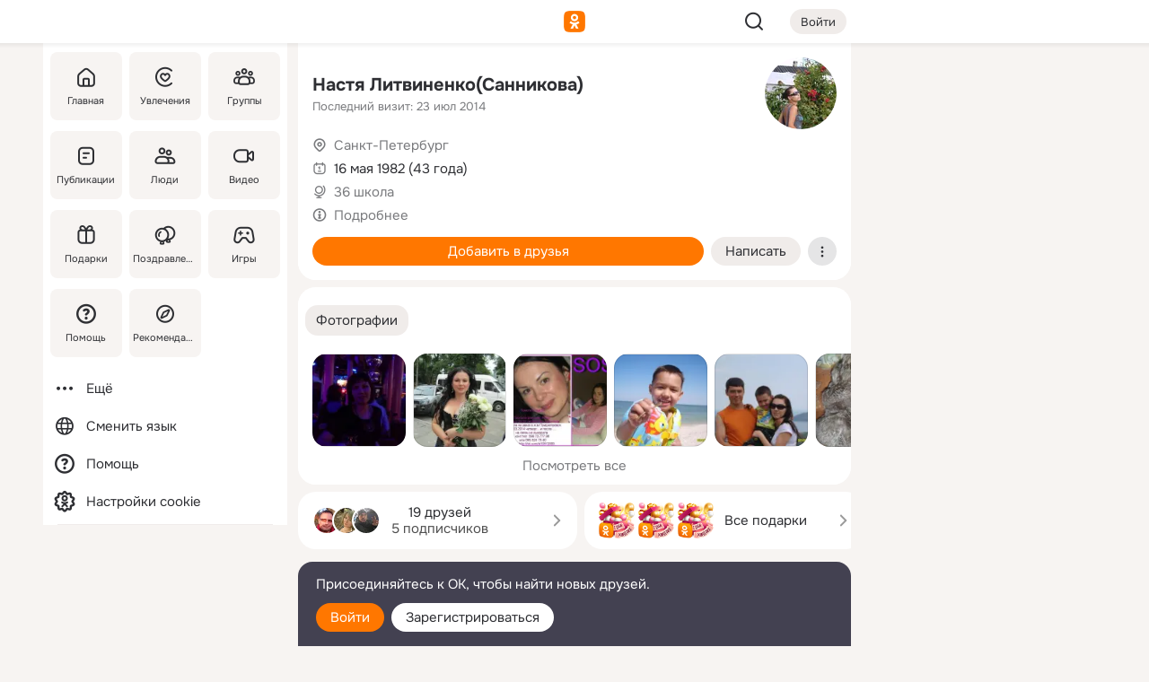

--- FILE ---
content_type: text/html;charset=UTF-8
request_url: https://m.ok.ru/profile/100027778
body_size: 23454
content:
<!DOCTYPE html><html class="v200 no-js st-friendMain sidebar-on ds-colors feed-redesign-2023 complaints-form-v3 vkui vkui--vkIdOk--light vkui-fixed-bg" id="root" lang="ru" data-view="doc" data-func="any"><head><title>Настя Литвиненко(Санникова) | OK.RU</title>
<meta http-equiv="Content-Type" content="text/html; charset=UTF-8"/><meta name="referrer" content="strict-origin-when-cross-origin"></meta><meta name="title" content="Настя Литвиненко(Санникова) | OK.RU"></meta><meta name="description" content="Настя Литвиненко(Санникова). 43 года. Место проживания - Санкт-Петербург. Общайтесь в - Одноклассники."></meta><meta name="mobile-web-app-capable" content="yes"><link rel="alternate" type="application/atom+xml" href="https://m.ok.ru/atom-feed/hobby"><link rel="alternate" type="application/atom+xml" href="https://m.ok.ru/atom-feed/collection"><link rel="image_src" href="https://i.okcdn.ru/i?r=[base64]"></link><link rel="canonical" href="https://ok.ru/profile/100027778"></link><meta property="og:title" content="Настя Литвиненко(Санникова) | OK.RU"><meta property="og:description" content="Настя Литвиненко(Санникова). 43 года. Место проживания - Санкт-Петербург. Общайтесь в - Одноклассники."><meta property="og:url" content="https://m.ok.ru/profile/100027778"><meta property="og:image" content="https://i.okcdn.ru/i?r=[base64]"><meta property="og:image:url" content="http://i.okcdn.ru/i?r=[base64]"><meta property="og:image:secure_url" content="https://i.okcdn.ru/i?r=[base64]"><meta name="viewport" content="width=device-width,initial-scale=1,maximum-scale=4,interactive-widget=resizes-content" /><link rel="manifest" href="/mres/pwa/manifest.json" crossorigin="use-credentials"></link><script type="application/ld+json">{"@context":"https://schema.org","@graph":[{"@type":"BreadcrumbList","itemListElement":[{"item":{"@id":"https://m.ok.ru","name":"Главная"},"@type":"ListItem","position":1},{"item":{"@id":"https://m.ok.ru/search/profiles","name":"Пользователи"},"@type":"ListItem","position":2},{"item":{"@id":"https://m.ok.ru/profile/100027778","name":"Настя Литвиненко(Санникова)"},"@type":"ListItem","position":3}]},{"gender":"FEMALE","affiliation":{"@type":"Organization","name":"36 школа"},"@type":"Person","givenName":"Настя","familyName":"Литвиненко(Санникова)","homeLocation":{"address":{"@type":"PostalAddress","addressLocality":"Санкт-Петербург"},"@type":"Place"},"birthDate":"1982.05.16"}]}</script><script>(function(win) {var doc = win.document,dt = '';dt = new Date();doc.cookie = 'TimezoneOffset=' + dt.getTimezoneOffset() + ';path=/';doc.cookie = 'ClientTimeDiff=' + (dt.getTime() - 1768972696470) + ';path=/';})(window);</script><script>(function(win, redirect) {if (win.top.location !== win.location) {win.top.location.href = redirect || win.location.href;}})(this, null);</script><link rel="preload" as="font" href="/mres/font/svg/common/svg-icons.woff?d12ffec1e0a4a01c9776cc90443a200a" crossorigin="anonymous"></link><link href="/mres/batch/js/reactaae1cd15/react-loader.js" rel="prefetch" as="style"></link><link href="/mres/batch/js/reactaae1cd15/vendors.js" rel="prefetch" as="style"></link><link href="/mres/batch/js/reactaae1cd15/core-client.js" rel="prefetch" as="style"></link><script src="/mres/batch/js/healthPage/accbaa14/xray.js"></script><script id="__xray-init__" type="text/javascript">xray.setConfig({
            defaultParams: {
                p: 'odnoklassniki-mobile',
            },
            xrayRadarUrl: 'https://xray.mail.ru'        });

        xray.send('pk-xray-ready');
        //# sourceURL=xray.init.js</script><script src="/mres/batch/js/healthPage/accbaa14/userKeeper.js"></script><script>this.okHead={"clipsFullscreen":{"enabled":true},"reactHydrationErrorComponentList":[],"beacon":"/dk;jsessionid=8c010217728c7a6c12c4494423f9416040219e2cd1d8d718.3a27731c?st.cmd=clientGenericStat&_prevCmd=friendMain&tkn=1923","debugConfig":["DEVMODE"],"scrollThrottle":200,"xtkn":"","consoleWrapper":true,"staticResourceUrl":"/","tracer":{"appToken":"kk9eFTATuCYmnYVJiGWydVMaLukFoKuW0p5Uue5AWa00","tracerVersion":"2.1.0","mobVersion":"1.1.200","mobVersionHashCode":1901620856,"appVersionPrefix":"prod","nonFatalErrors":["Permissions","check","failed","The","request","is","not","allowed","Fetch","aborted","can","be","found","here","AbortError","NotAllowedError","NotFoundError","error.network","Request","Failed","to","fetch","Load","load"]},"webVitals":{"clsReportsCapacity":3,"consoleLogsEnabled":false,"isAutotestMetaDataSupported":false,"isListenerEnabled":true,"inpReportsCapacity":5,"isConsoleClicksEnabled":false},"webApiUrlReplacements":{"m.ok":"ok","m2.ok":"ok","mobtg.ok":"wtuc.ok","m.bnnapp.com":"bnnapp.com"},"jsReliable":true}</script><script type="text/javascript">   (function(m,e,t,r,i,k,a){m[i]=m[i]||function(){(m[i].a=m[i].a||[]).push(arguments)};   m[i].l=1*new Date();k=e.createElement(t),a=e.getElementsByTagName(t)[0],k.async=1,k.src=r,a.parentNode.insertBefore(k,a)})   (window, document, "script", "https://mc.yandex.ru/metrika/tag.js", "ym");   ym(87663567, "init", {        clickmap:true,        trackLinks:true,        accurateTrackBounce:true   });</script><noscript><div><img src="https://mc.yandex.ru/watch/87663567" style="position:absolute; left:-9999px;" alt="" /></div></noscript><link rel="stylesheet" type="text/css" href="/mres/css/base-button-BPQMROgV.css" />
<link href="/mres/css/reset-CGlH4YYT.css" type="text/css" rel="stylesheet"/>
<link href="/mres/css/text-icon-DmvEZ7a1.css" type="text/css" rel="stylesheet"/>
<link href="/mres/css/mobile-main-CKFGGO9r.css" type="text/css" rel="stylesheet"/>
<link href="/mres/css/grids-DjQEmj9w.css" type="text/css" rel="stylesheet"/>
<link href="/mres/css/payment-DyVadPr8.css" type="text/css" rel="stylesheet"/>
<link href="/mres/css/ds-colors-Cyazo0Br.css" type="text/css" rel="stylesheet"/>
<link href="/mres/react/toast-manager_dcc20320.css" type="text/css" rel="stylesheet"/>
<link href="/mres/react/clips-fullscreen_fca0546d.css" type="text/css" rel="stylesheet"/><link rel="stylesheet" type="text/css" href="/mres/css/toolbar-CYlwmatI.css" /><link rel="stylesheet" type="text/css" href="/mres/css/sidebar-CdTqNZIH.css" /><link rel="stylesheet" type="text/css" href="/mres/css/hobby-BDN-3sXb.css" /><link rel="stylesheet" type="text/css" href="/mres/css/gift-card-nvj18xNA.css" /><link rel="stylesheet" type="text/css" href="/mres/css/topic-text-BkniYfIB.css" /><link rel="stylesheet" type="text/css" href="/mres/css/photo-slider-BnwMIJKq.css" /><link rel="stylesheet" type="text/css" href="/mres/css/scrollSnapPortlet-BR_HUPY6.css" /><link rel="stylesheet" type="text/css" href="/mres/css/action-bar-DUuXkeYg.css" /><link rel="stylesheet" type="text/css" href="/mres/css/widget-info-DBYFD1Jr.css" /><link rel="stylesheet" type="text/css" href="/mres/css/invite-banner-CSY9zDhK.css" /><link rel="stylesheet" type="text/css" href="/mres/css/buttons-set-DEZnQMko.css" /><link rel="stylesheet" type="text/css" href="/mres/css/rtterms-banner-BSKVRrCX.css" /><link rel="stylesheet" type="text/css" href="/mres/css/reactions-panel-GCl0FsaS.css" /><link rel="stylesheet" type="text/css" href="/mres/css/input-text-DnkQboEs.css" /><link rel="stylesheet" type="text/css" href="/mres/css/field-elements-iB1Q1i-h.css" />
<link href="/mres/css/mobile-sm-BQE7t3eI.css" type="text/css" rel="stylesheet"/><link rel="shortcut icon" href="/favicon_32.ico" type="image/x-icon"></link><link sizes="16x16" rel="icon" href="/mres/img/s/ico-redesign/ok_logo_16.png" type="image/png"></link><link sizes="32x32" rel="icon" href="/mres/img/s/ico-redesign/ok_logo_32.png" type="image/png"></link><link sizes="42x42" rel="icon" href="/mres/img/s/ico-redesign/ok_logo_42.png" type="image/png"></link><link sizes="180x180" rel="apple-touch-icon" href="/mres/img/s/ico-redesign/ok_logo_180.png"></link><link size="192x192" rel="icon" href="//mres/img/browser-theme/oklogo.png"></link>

<style>




.donate-portlet_card-item_avatar .avatar_empty .fi:before {margin-left:0}
.and .donate-portlet_card-item_avatar .avatar_empty .fi:not(.__svg):before {margin-bottom:-.25em}
.o .toolbar_widgets-w {display: none}




@media (max-width: 479px) {
.daily-reward-portlet_ruby1_img {width: 41px !important}
.daily-reward-portlet_ruby2_img {width: 120px !important}
.daily-reward-portlet_star1_img {width: 40px !important}
.daily-reward-portlet_pipe1_img {width: 96px !important}
}

.game-frame_videoadv .app-video_mute_lk, .game-frame_videoadv .app-video_label {color: #ffffff}
.app-video video {
    position: relative !important;
}
.featured-app-banner {
    padding-bottom: 111.11%;
}

.app-video {
  height: 100%;
}
.app-video .video {
   width: 100%;
   height: auto;
   z-index: 10;
}

.game-frame_videoadv .app-video_mute {
  max-height: 18px;
  top: 12px;
  padding: 10px 12px 10px 16px;app-dating_header
  font-family: Roboto;
  font-style: normal;
  font-weight: 400;
  font-size: 14px;
  line-height: 18px;
}

.game-campaign_action-text {
  color: #C0C0C0 !important;
}

.game-campaign_action {
  background: rgba(46,47,51,0.878);
}

.game-campaign_action-close-icon {
  background-color: #fff
}

.app-video_label {
    display: none;
}

#game_adblock_item {
   box-shadow: unset !important;
}

.dark-theme .app-dating_header {
   background: #392C1D;
}

.dark-theme .app-dating_header-title {
   color: #FFF;
}

.dark-theme .app-dating_header-description {
   color: #C0C0C0;
}


.music_album_lst.__alone.__album-redesign .music_album_i{height:auto} .music_album_lst.__alone.__album-redesign .music_album_cnt{height:auto}

.friend-card_send-present-button-text{vertical-align:baseline;}


.topic-user-event_img-wrapper .topic-user-event_text-over-img{ font-size: 26px;}


.congrats-quiz_question_button {display:none;}
form .congrats-quiz_question_button {display:inline-block;}


.tabs.__sticky__jp0tq { top: 0px; z-index: 149; }


.gift-section.__easter-gifts-section:before{background-image:url(//i.okcdn.ru/i?r=ADFduA860z-u_sNvOqUG3iXGt7zq6qhKGdjmLyzqT-kkqHh6acO4zb9wjCXoquMmhNY);display:block;content:'';height:80px;background-size:auto 80px;background-position:center center;background-repeat:no-repeat;background-color:#0B7ADB;}
.gift-section.__easter-gifts-section .title{display:none}
.gift-section.__easter-gifts-section+.gifts_ul{background-color:#e4effa;}


.help-faq-payload-block img {width: 100%;}


.gift-section.__teacher-bg-promo .title {display:none;}
.gift-section.__teacher-bg-promo .gifts_ul .it {border:none;}
.gift-section.__teacher-bg-promo+.gifts_ul {padding:0 12px;background-color:rgba(255, 136, 0, 0.12);}
.gift-section.__teacher-bg-promo .l.gifts_ul.grid:last-child {margin-bottom:0;}
.gift-section.__teacher-bg-promo::before {content:'';display:block;background-image:url(https://i.okcdn.ru/i?r=ADFduA860z-u_sNvOqUG3iXGkfGOOSqvoR8erOT-lbj1E3h6acO4zb9wjCXoquMmhNY);background-size:cover;height:80px;background-position-x:center;background-color:#FF8800;background-repeat:no-repeat;}
@media (-webkit-min-device-pixel-ratio:1.5),(min-resolution:120dpi),(min-resolution:1.5dppx){.gift-section.__teacher-bg-promo::before {background-image:url(https://i.okcdn.ru/i?r=ADFduA860z-u_sNvOqUG3iXGjt9Fwc2LE0kTSU7FOYeEx3h6acO4zb9wjCXoquMmhNY);}}
@media (min-device-width: 375px){.gift-section.__teacher-bg-promo::before {background-size:contain;}}

.gift-card.__free-for-ad .gift-price_text,
.gift-card.__free-for-ad .gift-price_icon,
.gift-card.__free-for-ad-live .gift-price_text,
.gift-card.__free-for-ad-live .gift-price_icon {background-color: #e0f2ff !important;}


.dark-theme .search-additional-components,
.dark-theme .search.__rounded-field .query-completions.search-chips {border-bottom-color: #202020;}
.search.__rounded-field + #searchableListContent.__show-results .item.help-faq-subsection-item:first-child {border-top: none;}
#root .search.__rounded-field .input-text.__search.__voice-enabled .input-text_icons,
#root .search.__rounded-field .input-text.__search.__voice-enabled.__active .input-text_icons.__left {width: 36px;}
#root .search.__rounded-field .input-text.__search.__voice-enabled.__active .input-text_icons {width: 72px;}
#sidebar-userSettingsMain {z-index: 2;}
.and.hobby-show-landing .portal-container[data-logloc="hobbyShowLanding"] .vdo.tbcont, .ios.hobby-show-landing .portal-container[data-logloc="hobbyShowLanding"] .vdo.tbcont {background: url('https://st.okcdn.ru/static/pro3/1-0-104/_storage/i/landings/hobby_show_mob.jpg') no-repeat; background-size: cover;}
.desktop.hobby-show-landing .portal-container[data-logloc="hobbyShowLanding"] .vdo.tbcont {background: url('https://st.okcdn.ru/static/pro3/1-0-104/_storage/i/landings/hobby_show_desktop.jpg') no-repeat; background-size: cover;}
.hobby-show-landing .portal-container[data-logloc="hobbyShowLanding"] .vdo.thumb {opacity: 0;}
.n .wrapper.agreement,.n.guest .wrapper #head,.n.guest .wrapper #content,.n.guest .wrapper #footer {max-width:630px}
.block.__boxed.greeting-block {padding: 16px;}

.bottom-sheet-description_description-content.__expand {-webkit-line-clamp: 1000;}


#geo-page-main.viewport_content {overflow: visible}



.daily-photo-slider-card_media_holder .common-avatar.photo_img + .common-avatar.photo_img {display: none}


.feed-header-content_action-wrap {z-index: 9;}
.feed-header-content .feed-header-content_item .grp,
.feed-header-content .feed-header-content_item .usr { text-wrap: nowrap; }
.promo-avatar-content_header { width: auto; }

.feed-header-content_line.__owner .usr,
.feed-header-content_line.__owner .grp { display: inline-block; }
.feed-header-content_line .usr,
.feed-header-content_line .grp { display: inline; }



.dark-theme ul.hobby20_navigation.__collapsed.__wide.__multiline a:first-child .hobby20_navigation_content {
    color: #ffffff !important;
}



.ds-colors .np_photoBox_back {
	background-color: #000;
}

.ds-colors .widget-list_infos .ecnt {
    color: var(--color_main);
}

.music-track .music-track_artist {
    display: flex;
    align-items: center;
    flex-wrap: nowrap;
}

.guest .musc_controls.musc_info_wrapper {
    vertical-align: middle;
}

.guest .tracks_i {
    display: flex;
    align-items: center;
    flex-wrap: nowrap;
}

.music_album_explicit-label {
	margin-top: 0;
    color: var(--dynamic-text-and-icons-base-tertiary);
}


.np_photoBox.__redesign2023 .quick-photo-comment_container .widget-list_actions .widget-list_i .ic-react.ny2025-react + .widget_action.__active:not(.__super-react) {
    background-color: rgba(0,153,255, 0.12) !important;
}


</style>

<script>document.documentElement.className=(document.documentElement.className||'').replace(/(^|\s)no-js(?=$|\s)/g,'$1js')</script><script src="/mres/batch/js/head/f4d757e/head.js"></script><script src="/mres/default/js/jsChallengeBgReq.js" defer="true"></script><script src="/mres/default/js/web-vitals.js"></script><script>OK.launchServices('',[{"service":"deviceCaps","age":31536000},{"service":"doublePostPrevention","disableAfterSubmit":true,"postDelay":3000},{"targetBlankEnabled":true,"log":false,"service":"initClickPixels"}])</script><script src="/mres/default/js/tracerForHead-2.1.0.js" defer="true"></script><script src="https://top-fwz1.mail.ru/js/code.js" defer="true"></script><script src="https://privacy-cs.mail.ru/static/sync-loader.js" defer="true"></script><script type="text/javascript">window.inline_resources = {};
window.inline_resources.pts={};
window.inline_resources.pts['clips']={"cancel":"Отменить","clipUnavailable":"Упс, клип недоступен","$Hash$":"3845777514496","abortDislike":"Отменить поставленный дизлайк","clipUnavailableReasonDeletedOrHidden":"Возможно, клип удалён, или владелец скрыл его","subscribe":"Подписаться","loadError":"Не удалось загрузить клип","refresh":"Обновить","setDislikeOnClip":"Поставить дизлайк на клип","setLikeOnClip":"Поставить класс на клип","loadErrorSuggest":"Попробуйте обновить его","closeClipsLayer":"Закрыть клипы","clipReshared":"Вы поделились клипом в своём профиле","linkCopied":"Ссылка скопирована в буфер обмена","inOK":"в ОК","subscribed":"Вы подписались на автора","reshareNow":"Поделиться сейчас","report":"Пожаловаться","copyLiknk":"Копировать ссылку","disliked":"Похожие клипы будут показываться реже","clip":"Клип"};
</script>
</head><body class="desktop guest n noscroll search-in-discovery fixed-sidebar-view three-columns blocked-open-sidebar fixed round-avatars full-height two-columns-layout toolbar-fixed widget-redesign float-sidebar js-dialog-redesign mob-detect-on-web topic-link-redesign redesign-logo slider-to-collage feed-blocks-rounded input-fz-inc __profile-card"><div class="js-call" data-services="toastManager"></div><toast-manager data-css="toast-manager_dcc20320.css" server-rendering="true" data-bundle-name="toast-manager" data-attrs-types="{}" class="h-mod toast-manager js-call react-tag" data-module="react-loader" data-react="toast-manager_fb71c0f1.js" data-react-base-url="/mres/react/" data-view=" reactLoader"><template style="display:none"></template><div><section aria-label="Notifications alt+T" tabindex="-1" aria-live="polite" aria-relevant="additions text" aria-atomic="false"></section></div></toast-manager><noscript class="reset-js"><img height="1" width="1" src="/dk;jsessionid=8c010217728c7a6c12c4494423f9416040219e2cd1d8d718.3a27731c?st.cmd=resetJsKookies&amp;tkn=4964&amp;_prevCmd=friendMain" alt=""></noscript><script>var w=window,$pgx=w.pageCtx=w.pageCtx||{};$pgx.staticResourceUrl="/";OK.loader.alias({'common-js':'/mres/batch/js/common/bd7ed370/common.js'});OK.loader.use('common-js');</script><script>var _tmr = window._tmr || (window._tmr = []);_tmr.push({id: 1963260,type: "pageView",start: (new Date).getTime(),timespent: true});</script><script src="/mres/batch/js/healthPage/accbaa14/coreKeeper.js"></script><script id="__core-keeper-init__" type="text/javascript">window.coreKeeper && window.coreKeeper.init({
  timespent: {
    login: 0  }
});
//# sourceURL=core-keeper-init.js</script><div id="container"><div id="wrapper" class="wrapper guest portal "><div aria-hidden="true" class="error-notification-w"><div class="error-notification"><span class="fi ic-alert-circle-16 ic16"><span class="ic_tx error-notification_txt">Произошла проблема с интернетом</span></span></div></div><div class="toolbar-w"><nav aria-label="Тулбар" id="head" class="ntfb2 toolbar __three-col-toolbar"><div class="toolbar_actions-w toolbar_inner"><ul id="toolbar-actions" data-log-click="{&quot;stateParams&quot;:&quot;{\&quot;stateId\&quot;:\&quot;friendMain\&quot;,\&quot;st-prm_friendId\&quot;:\&quot;100027778\&quot;}&quot;,&quot;signInLayerContainer&quot;:&quot;anonym.toolbar&quot;,&quot;registrationContainer&quot;:&quot;anonym.home_login.friend&quot;}" class="toolbar_actions highlight-block-color-list"><li class="toolbar_actions-i"><div id="sidebar-opener" class="portal-sidebar-button" data-log-click="{&quot;target&quot;:&quot;menu&quot;}" data-func="openSidebar" title="Открыть боковое меню" aria-label="Открыть боковое меню"><img class="sidebar-menu-icon toolbar_actions-i_inner" src="/mres/img/t.gif" alt="" aria-hidden="true"></div></li><li class="toolbar_actions-i"><a id="lgo" data-log-click="[{&quot;target&quot;:&quot;anonym-logo_tap&quot;},{&quot;target&quot;:&quot;logo&quot;}]" class="portal-logo highlight-block-color js-href" data-href="/dk;jsessionid=8c010217728c7a6c12c4494423f9416040219e2cd1d8d718.3a27731c?bk=LoginForHref&amp;st.cmd=loginForHref&amp;st.redirect=%252Fprofile%252F100027778&amp;_prevCmd=friendMain&amp;tkn=762&amp;spl=1&amp;spl=1" href="/"><img class="ticLgo tics portal-logo_img" src="/mres/img/t.gif" alt="" aria-hidden="true"><span class="logo_text __home">одноклассники</span></a></li><li class="toolbar_actions-i"><div class="base-button __plain   __modern __without-text __has-icon ic24 portal-search base-button __plain __modern __without-text __has-icon ic24 __margin" data-log-click="{&quot;searchLocation&quot;:&quot;ANON_GLOBAL_SEARCH&quot;,&quot;target&quot;:&quot;SEARCH_INPUT&quot;}"><a class="base-button_target" data-log-click="{&quot;target&quot;:&quot;search&quot;}" href="/dk;jsessionid=8c010217728c7a6c12c4494423f9416040219e2cd1d8d718.3a27731c?st.cmd=anonymUsersAllSearch&amp;tkn=2088&amp;_prevCmd=friendMain"></a><div class="base-button_bg"></div><div aria-hidden="true" class="base-button_content"><span class="fi ic-search-24 base-button_content_icon __empty ic24"></span></div></div><div class="portal-login-button"><div class="base-button __default __small __modern" data-log-click="{&quot;target&quot;:&quot;login&quot;}"><a class="base-button_target" id="head_login_btn" href="/dk;jsessionid=8c010217728c7a6c12c4494423f9416040219e2cd1d8d718.3a27731c?bk=LoginForHref&amp;st.cmd=loginForHref&amp;st.redirect=%252Fprofile%252F100027778&amp;_prevCmd=friendMain&amp;tkn=8814&amp;spl=1&amp;spl=1">Войти</a><div class="base-button_bg"></div><div aria-hidden="true" class="base-button_content"><div class="base-button_content_text">Войти</div></div></div></div></li></ul></div></nav><div id="toolbarProgress" class="toolbar-progress"></div></div><script>if((window.OK||(OK={})).initToolbar) OK.initToolbar(); else OK.isInitToolbarActive = true;</script><div class="two-columns-layout-content"><aside aria-labelledby="l-sidebar_header_title" data-log-click="{&quot;registrationContainer&quot;:&quot;anonymMenu&quot;}" data-state="1794238056" id="the-sidebar" class="l-sidebar __column __fixed-view __full-device-height"><nav class="l-sidebar_cnt __guest"><div class="l-sidebar_header"><a role="button" data-func="toggleSidebar" title="Закрыть меню" class="l-sidebar_link l-sidebar_close highlight-block-color" aria-label="Закрыть меню"><span class="fi ic-close-24 __empty ic24"></span></a><div id="l-sidebar_header_title" class="l-sidebar_header_title">Меню</div><a class="l-sidebar_header_search l-sidebar_link highlight-block-color js-to-global-search" data-log-click="{&quot;searchLocation&quot;:&quot;ANON_GLOBAL_SEARCH&quot;,&quot;target&quot;:&quot;SEARCH_INPUT&quot;}" data-func="goToGlobalSearch" data-endpoint="/dk;jsessionid=8c010217728c7a6c12c4494423f9416040219e2cd1d8d718.3a27731c?st.cmd=anonymUsersAllSearch&amp;tkn=7386&amp;_prevCmd=friendMain" title="Искать на сайте" aria-label="Искать на сайте"><span class="fi ic-search-24 __empty ic24"></span></a></div><ul class="l-sidebar_lst __grid __main"><li class="l-sidebar_top_i" id="sidebar-main"><a class="l-sidebar_link js-href" data-href="/cdk/st.cmd/main/st.mfi/100027778/_prevCmd/friendMain/tkn/8157;jsessionid=8c010217728c7a6c12c4494423f9416040219e2cd1d8d718.3a27731c?spl=1&amp;_aid=leftMenuClick" data-log-click="{&quot;target&quot;:&quot;userMain&quot;}" href="/" aria-label="Главная"><div class="l-sidebar_grid-bg fi ic-home-24"><span aria-hidden="true" class="fi_tx">Главная</span></div></a></li><li class="l-sidebar_top_i" id="sidebar-hobby20"><a class="l-sidebar_link js-href" data-href="/hobby;jsessionid=8c010217728c7a6c12c4494423f9416040219e2cd1d8d718.3a27731c?_aid=leftMenuClick" data-log-click="{&quot;target&quot;:&quot;hobbies&quot;}" href="/hobby" aria-label="Увлечения"><div class="l-sidebar_grid-bg fi ic-hobbies-24"><span aria-hidden="true" class="fi_tx">Увлечения</span></div></a></li><li class="l-sidebar_top_i" id=""><a class="l-sidebar_link js-href" data-href="/groups/;jsessionid=8c010217728c7a6c12c4494423f9416040219e2cd1d8d718.3a27731c?spl=1" data-log-click="{&quot;target&quot;:&quot;userAltGroup&quot;}" href="/groups" aria-label="Группы"><div class="l-sidebar_grid-bg fi ic-users-3-24"><span aria-hidden="true" class="fi_tx">Группы</span></div></a></li><li class="l-sidebar_top_i" id=""><a class="l-sidebar_link js-href" data-href="/search/content/;jsessionid=8c010217728c7a6c12c4494423f9416040219e2cd1d8d718.3a27731c?spl=1" data-log-click="{&quot;target&quot;:&quot;contentSearch&quot;}" href="/search/content" aria-label="Публикации"><div class="l-sidebar_grid-bg fi ic-feed-24"><span aria-hidden="true" class="fi_tx">Публикации</span></div></a></li><li class="l-sidebar_top_i" id=""><a class="l-sidebar_link js-href" data-href="/search/profiles/;jsessionid=8c010217728c7a6c12c4494423f9416040219e2cd1d8d718.3a27731c?spl=1" data-log-click="{&quot;target&quot;:&quot;anonym.userSearch&quot;}" href="/search/profiles" aria-label="Люди"><div class="l-sidebar_grid-bg fi ic-users-24"><span aria-hidden="true" class="fi_tx">Люди</span></div></a></li><li class="l-sidebar_top_i" id="sidebar-userMovies"><a class="l-sidebar_link js-href" data-href="/dk;jsessionid=8c010217728c7a6c12c4494423f9416040219e2cd1d8d718.3a27731c?st.cmd=userMovies&amp;_prevCmd=friendMain&amp;tkn=7117&amp;spl=1&amp;_aid=leftMenuClick" data-log-click="{&quot;target&quot;:&quot;video&quot;}" href="/video" aria-label="Видео"><div class="l-sidebar_grid-bg fi ic-videocam-24"><span aria-hidden="true" class="fi_tx">Видео</span></div></a></li><li class="l-sidebar_top_i" id=""><a class="l-sidebar_link js-href" data-href="/gifts/;jsessionid=8c010217728c7a6c12c4494423f9416040219e2cd1d8d718.3a27731c?spl=1" data-log-click="{&quot;target&quot;:&quot;giftsFront&quot;}" href="/gifts" aria-label="Подарки"><div class="l-sidebar_grid-bg fi ic-gift-24"><span aria-hidden="true" class="fi_tx">Подарки</span></div></a></li><li class="l-sidebar_top_i" id=""><a class="l-sidebar_link js-href" data-href="/pozdravleniya;jsessionid=8c010217728c7a6c12c4494423f9416040219e2cd1d8d718.3a27731c" data-log-click="{&quot;target&quot;:&quot;congrats&quot;}" href="/pozdravleniya" aria-label="Поздравления"><div class="l-sidebar_grid-bg fi ic-balloons-24"><span aria-hidden="true" class="fi_tx">Поздравления</span></div></a></li><li class="l-sidebar_top_i" id=""><a class="l-sidebar_link js-href" data-href="/games/;jsessionid=8c010217728c7a6c12c4494423f9416040219e2cd1d8d718.3a27731c?spl=1" data-log-click="{&quot;target&quot;:&quot;appsShowcaseHD&quot;}" href="/games" aria-label="Игры"><div class="l-sidebar_grid-bg fi ic-games-24"><span aria-hidden="true" class="fi_tx">Игры</span></div></a></li><li class="l-sidebar_top_i" id=""><a class="l-sidebar_link js-href" data-href="/help/;jsessionid=8c010217728c7a6c12c4494423f9416040219e2cd1d8d718.3a27731c?spl=1" data-log-click="{&quot;target&quot;:&quot;help&quot;}" href="/help" aria-label="Помощь"><div class="l-sidebar_grid-bg fi ic-help-circle-16"><span aria-hidden="true" class="fi_tx">Помощь</span></div></a></li><li class="l-sidebar_top_i" id=""><a class="l-sidebar_link js-href" data-href="/discovery/;jsessionid=8c010217728c7a6c12c4494423f9416040219e2cd1d8d718.3a27731c?spl=1" data-log-click="{&quot;target&quot;:&quot;discovery&quot;}" href="/discovery" aria-label="Рекомендации"><div class="l-sidebar_grid-bg fi ic-discover-24"><span aria-hidden="true" class="fi_tx">Рекомендации</span></div></a></li></ul><ul class="l-sidebar_lst __flat __secondary __bottom highlight-block-color-list"><li class="l-sidebar_i" id="sidebar-moreOKSocialsLinks"><a class="l-sidebar_link fi ic-more-24" href="/dk;jsessionid=8c010217728c7a6c12c4494423f9416040219e2cd1d8d718.3a27731c?st.cmd=moreOKSocialsLinks&amp;_prevCmd=friendMain&amp;tkn=8324&amp;spl=1&amp;_aid=leftMenuClick" aria-label="Ещё"><span aria-hidden="true" class="fi_tx">Ещё</span></a></li><li class="l-sidebar_i" id=""><a class="l-sidebar_link fi ic-web-24" href="/dk;jsessionid=8c010217728c7a6c12c4494423f9416040219e2cd1d8d718.3a27731c?st.cmd=langSelector&amp;spl=1" aria-label="Сменить язык"><span aria-hidden="true" class="fi_tx">Сменить язык</span></a></li><li class="l-sidebar_i" id=""><a class="l-sidebar_link fi ic-help-circle-16 js-href" data-href="/help/;jsessionid=8c010217728c7a6c12c4494423f9416040219e2cd1d8d718.3a27731c?spl=1" href="/help" aria-label="Помощь"><span aria-hidden="true" class="fi_tx">Помощь</span></a></li><li class="l-sidebar_i" id="sidebar-userSettingsCookiePolicy"><a class="l-sidebar_link fi ic-ok-star-16" href="/dk;jsessionid=8c010217728c7a6c12c4494423f9416040219e2cd1d8d718.3a27731c?st.cmd=userSettingsCookiePolicy&amp;st.rtu=%2Fdk%3Bjsessionid%3D8c010217728c7a6c12c4494423f9416040219e2cd1d8d718.3a27731c%3Fst.cmd%3DfriendMain%26st.friendId%3D100027778%26st.frwd%3Doff%26st.page%3D1%26_prevCmd%3DfriendMain%26tkn%3D2731&amp;st.src=userMain&amp;_prevCmd=friendMain&amp;tkn=9730&amp;spl=1&amp;_aid=leftMenuClick" aria-label="Настройки cookie "><span aria-hidden="true" class="fi_tx">Настройки cookie </span></a></li></ul></nav></aside><script>OK.initializeSidebar({"isFixedView":true,"isAnimateEnabled":true,"isSwipeEnabled":false});</script><div id="promoBanner"></div><div id="boxPage" data-logloc="friendMain" class="portal-container"><div id="content"><div data-log-click="{&quot;target&quot;:&quot;anonym-profile-v3&quot;}" class="profile-page js-profile-page"><div class="profile-wrapper"><div class="profile-card"><div class="profile-card_main-content"><div class="profile-card_main-content_tx"><span class="icons-set  "><span class="ic-set_tx "><h1 class="name-header-markup"><a class="" itemprop="name" href="/dk;jsessionid=8c010217728c7a6c12c4494423f9416040219e2cd1d8d718.3a27731c?st.cmd=friendInfo&amp;st.friendId=100027778&amp;_prevCmd=friendMain&amp;tkn=191">Настя Литвиненко(Санникова)</a></h1></span><span class="user-profile-badges"></span></span><h2 class="profile-card_main-content_last-activity"><span class="profile-card_info-tx_about_descr">Последний визит: 23 июл 2014</span></h2></div><div class="sz80 common-avatar __compact-ol profile-card_main-content_avatar" data-log-click="{&quot;target&quot;:&quot;avatar&quot;}"><a class="u-ava sz80 " href="/dk;jsessionid=8c010217728c7a6c12c4494423f9416040219e2cd1d8d718.3a27731c?st.cmd=friendPhoto&amp;st.nav=off&amp;st.friendId=100027778&amp;st.rUrl=%2Fdk%3Bjsessionid%3D8c010217728c7a6c12c4494423f9416040219e2cd1d8d718.3a27731c%3Fst.cmd%3DfriendMain%26amp%3Bst.friendId%3D100027778%26amp%3Bst.frwd%3Doff%26amp%3Bst.page%3D1%26amp%3B_prevCmd%3DfriendMain%26amp%3Btkn%3D3919&amp;st.phoId=162255028098&amp;_prevCmd=friendMain&amp;tkn=4795"><img class="u-ava_img sz80 " src="https://i.okcdn.ru/i?r=[base64]" alt="" itemprop="image"></a></div></div><ul class="profile-card_info"><li class="profile-card_info_item"><span class="fi ic-location-16 ic16"><span class="ic_tx" data-log-click="{&quot;target&quot;:&quot;info_location&quot;}"><a href="/dk;jsessionid=8c010217728c7a6c12c4494423f9416040219e2cd1d8d718.3a27731c?st.cmd=usersOnline&amp;st.city=%D0%A1%D0%B0%D0%BD%D0%BA%D1%82-%D0%9F%D0%B5%D1%82%D0%B5%D1%80%D0%B1%D1%83%D1%80%D0%B3&amp;st.ageFrom=14&amp;st.genders=2&amp;st.ageTo=90&amp;_prevCmd=friendMain&amp;tkn=8892" class="profile-card_info_item_tx">Санкт-Петербург</a></span></span></li><li class="profile-card_info_item"><span class="fi ic-calendar-24 ic16"><span class="ic_tx">16 мая 1982 (43 года)</span></span></li><li class="profile-card_info_item"><span class="fi ic-globe-16 ic16"><span class="ic_tx" data-log-click="{&quot;target&quot;:&quot;info_community&quot;}"><a href="/dk;jsessionid=8c010217728c7a6c12c4494423f9416040219e2cd1d8d718.3a27731c?st.cmd=communityMain&amp;st.groupId=44775521976559&amp;_prevCmd=friendMain&amp;tkn=4092&amp;_aid=nfrProfCommun" class="profile-card_info_item_tx">36 школа</a></span></span></li><li class="profile-card_info_item"><span class="fi ic-info-circle-16 ic16"><span class="ic_tx" data-log-click="{&quot;target&quot;:&quot;info_more&quot;}"><button data-href="/dk;jsessionid=8c010217728c7a6c12c4494423f9416040219e2cd1d8d718.3a27731c?st.cmd=friendInfo&amp;st.friendId=100027778&amp;_prevCmd=friendMain&amp;tkn=6545&amp;_aid=nfrProfMore" class="profile-card_info_item_tx action-button __inline" type="button">Подробнее</button></span></span></li></ul><div class="profile-card_buttons"><div class="base-button __accept   __modern profile-card_buttons_item __full-width"><input class="base-button_target action-base-button" data-log-click="{&quot;target&quot;:&quot;join&quot;}" data-href="/dk;jsessionid=8c010217728c7a6c12c4494423f9416040219e2cd1d8d718.3a27731c?bk=LoginForHref&amp;st.cmd=loginForHref&amp;st.redirect=%252Fdk%253Bjsessionid%253D8c010217728c7a6c12c4494423f9416040219e2cd1d8d718.3a27731c%253Fst.cmd%253DfriendMain%2526st.friendId%253D100027778%2526_prevCmd%253DfriendMain%2526tkn%253D8925&amp;_prevCmd=friendMain&amp;tkn=3148" value="Добавить в друзья" type="button"><div class="base-button_bg"></div><div aria-hidden="true" class="base-button_content"><div class="base-button_content_text">Добавить в друзья</div></div></div><div class="base-button __default   __modern profile-card_buttons_item"><input class="base-button_target action-base-button" data-log-click="{&quot;target&quot;:&quot;send_message&quot;}" data-href="/dk;jsessionid=8c010217728c7a6c12c4494423f9416040219e2cd1d8d718.3a27731c?st.cmd=userChat&amp;st.convId=PRIVATE_100027778&amp;st.grp=off&amp;st.edit=off&amp;st.rpl=off&amp;_prevCmd=friendMain&amp;tkn=8118&amp;_aid=profMsg#lst" value="Написать" type="button"><div class="base-button_bg"></div><div aria-hidden="true" class="base-button_content"><div class="base-button_content_text">Написать</div></div></div><button data-func="showBottomMenu" class="profile-card_buttons_item __more" data-bmenu-title="Настя Литвиненко(Санникова)" data-bmenu-json="{&quot;items&quot;:[{&quot;iconClass&quot;:&quot;fi ic-gift-24&quot;,&quot;href&quot;:&quot;/dk;jsessionid=8c010217728c7a6c12c4494423f9416040219e2cd1d8d718.3a27731c?st.cmd=selectPresent\u0026amp;st.or=f9LHodD0cOKcr2gAY-8cv64tt-39bHR_FvH7P0mMkDeYxNzjyDNb2K-FFLRv11F5KMhyLAla4RjNCw\u0026amp;st.friendId=100027778\u0026amp;_prevCmd=friendMain\u0026amp;tkn=1587\u0026amp;_aid=profGift&quot;,&quot;text&quot;:&quot;Сделать подарок&quot;,&quot;logTarget&quot;:&quot;send_present&quot;,&quot;isButton&quot;:true},{&quot;iconClass&quot;:&quot;fi ic-follow-16&quot;,&quot;href&quot;:&quot;/dk;jsessionid=8c010217728c7a6c12c4494423f9416040219e2cd1d8d718.3a27731c?st.cmd=friendSubscriptions\u0026amp;st.rtu=%2Fdk%3Bjsessionid%3D8c010217728c7a6c12c4494423f9416040219e2cd1d8d718.3a27731c%3Fst.cmd%3DfriendMain%26st.friendId%3D100027778%26st.frwd%3Doff%26st.page%3D1%26_prevCmd%3DfriendMain%26tkn%3D4082\u0026amp;st.friendId=100027778\u0026amp;_prevCmd=friendMain\u0026amp;tkn=2714#js-dlg&quot;,&quot;text&quot;:&quot;Настройки подписки&quot;,&quot;logTarget&quot;:&quot;manage_subscriptions&quot;,&quot;isButton&quot;:true},{&quot;iconClass&quot;:&quot;fi ic-phone-24&quot;,&quot;href&quot;:&quot;/dk;jsessionid=8c010217728c7a6c12c4494423f9416040219e2cd1d8d718.3a27731c?st.cmd=friendCallOkLink\u0026amp;st.rtu=%2Fdk%3Bjsessionid%3D8c010217728c7a6c12c4494423f9416040219e2cd1d8d718.3a27731c%3Fst.cmd%3DfriendMain%26st.friendId%3D100027778%26st.frwd%3Doff%26st.page%3D1%26_prevCmd%3DfriendMain%26tkn%3D3563\u0026amp;st.friendId=100027778\u0026amp;_prevCmd=friendMain\u0026amp;tkn=3896#js-dlg&quot;,&quot;text&quot;:&quot;Позвонить&quot;,&quot;logTarget&quot;:&quot;call&quot;,&quot;isButton&quot;:true},{&quot;iconClass&quot;:&quot;fi ic-users-3-24&quot;,&quot;href&quot;:&quot;/dk;jsessionid=8c010217728c7a6c12c4494423f9416040219e2cd1d8d718.3a27731c?st.cmd=altGroupSelectGroupToAdd\u0026amp;st.friendId=100027778\u0026amp;st.frwd=off\u0026amp;st.page=1\u0026amp;_prevCmd=friendMain\u0026amp;tkn=9601&quot;,&quot;text&quot;:&quot;Пригласить в группу&quot;,&quot;logTarget&quot;:&quot;add_to_group&quot;,&quot;isButton&quot;:true},{&quot;iconClass&quot;:&quot;fi ic-info-circle-24&quot;,&quot;href&quot;:&quot;/dk;jsessionid=8c010217728c7a6c12c4494423f9416040219e2cd1d8d718.3a27731c?st.cmd=friendComplain\u0026amp;st.friendId=100027778\u0026amp;st.frwd=off\u0026amp;st.page=1\u0026amp;_prevCmd=friendMain\u0026amp;tkn=1696#js-dlg&quot;,&quot;text&quot;:&quot;Пожаловаться&quot;,&quot;logTarget&quot;:&quot;complain&quot;,&quot;isButton&quot;:true},{&quot;iconClass&quot;:&quot;fi ic-block-24&quot;,&quot;href&quot;:&quot;/dk;jsessionid=8c010217728c7a6c12c4494423f9416040219e2cd1d8d718.3a27731c?st.cmd=friendBlockUserV2\u0026amp;st.bloc=PROFILE\u0026amp;st.rtu=%2Fdk%3Bjsessionid%3D8c010217728c7a6c12c4494423f9416040219e2cd1d8d718.3a27731c%3Fst.cmd%3DfriendMain%26st.friendId%3D100027778%26st.frwd%3Doff%26st.page%3D1%26_prevCmd%3DfriendMain%26tkn%3D5431\u0026amp;st.bId=100027778\u0026amp;_prevCmd=friendMain\u0026amp;tkn=8281&quot;,&quot;text&quot;:&quot;Заблокировать&quot;,&quot;logTarget&quot;:&quot;block&quot;,&quot;isButton&quot;:true}]}"><span class="fi ic-more-vertical-24 __empty ic16"></span></button></div></div></div><div class="friend-profile-content-block js-profile-content __photos"><nav class="tabs  __borderless __secondary-mode __adaptive" id="filter-1025417734" data-view="friendContentBlock" role="navigation"><ul class="tabs_list js-call" data-view=""><li class="tabs_item __active" data-func="updateContent" data-tab-type="PHOTOS" data-login-url="/dk;jsessionid=8c010217728c7a6c12c4494423f9416040219e2cd1d8d718.3a27731c?bk=LoginForHref&amp;st.cmd=loginForHref&amp;st.redirect=%252Fdk%253Bjsessionid%253D8c010217728c7a6c12c4494423f9416040219e2cd1d8d718.3a27731c%253Fst.cmd%253DfriendAllPhotos%2526st.friendId%253D100027778%2526_prevCmd%253DfriendMain%2526tkn%253D9945&amp;_prevCmd=friendMain&amp;tkn=8354" data-log-click="{&quot;target&quot;:&quot;to_photos&quot;}"><a class="tabs_action ai aslnk" role="button" tabindex="0"><span class="tabs_action-title">Фотографии</span><span class="fi ic-done-16 tabs_popup-arrow hidden __empty ic16"></span><span class="fi ic-down-12 tabs_arrow hidden __empty ic12"></span></a></li></ul></nav><div class="friend-profile-content __photos"><div class="profile-content-wrapper"><a data-log-click="{&quot;target&quot;:&quot;photo&quot;}" style="background-image: url(https://i.okcdn.ru/i?r=[base64])" href="/dk;jsessionid=8c010217728c7a6c12c4494423f9416040219e2cd1d8d718.3a27731c?st.cmd=friendStreamPhoto&amp;st.soid=100027778&amp;st.friendId=100027778&amp;st.rUrl=%2Fdk%3Bjsessionid%3D8c010217728c7a6c12c4494423f9416040219e2cd1d8d718.3a27731c%3Fst.cmd%3DfriendMain%26amp%3Bst.friendId%3D100027778%26amp%3Bst.frwd%3Doff%26amp%3Bst.page%3D1%26amp%3B_prevCmd%3DfriendMain%26amp%3Btkn%3D7959&amp;st.phoId=555778194562&amp;_prevCmd=friendMain&amp;tkn=9172" class="profile-content-wrapper-item"></a><a data-log-click="{&quot;target&quot;:&quot;photo&quot;}" style="background-image: url(https://i.okcdn.ru/i?r=[base64])" href="/dk;jsessionid=8c010217728c7a6c12c4494423f9416040219e2cd1d8d718.3a27731c?st.cmd=friendStreamPhoto&amp;st.soid=100027778&amp;st.friendId=100027778&amp;st.rUrl=%2Fdk%3Bjsessionid%3D8c010217728c7a6c12c4494423f9416040219e2cd1d8d718.3a27731c%3Fst.cmd%3DfriendMain%26amp%3Bst.friendId%3D100027778%26amp%3Bst.frwd%3Doff%26amp%3Bst.page%3D1%26amp%3B_prevCmd%3DfriendMain%26amp%3Btkn%3D7402&amp;st.phoId=553360842882&amp;st.albId=553360842626&amp;_prevCmd=friendMain&amp;tkn=9606" class="profile-content-wrapper-item"></a><a data-log-click="{&quot;target&quot;:&quot;photo&quot;}" style="background-image: url(https://i.okcdn.ru/i?r=[base64])" href="/dk;jsessionid=8c010217728c7a6c12c4494423f9416040219e2cd1d8d718.3a27731c?st.cmd=friendStreamPhoto&amp;st.soid=100027778&amp;st.friendId=100027778&amp;st.rUrl=%2Fdk%3Bjsessionid%3D8c010217728c7a6c12c4494423f9416040219e2cd1d8d718.3a27731c%3Fst.cmd%3DfriendMain%26amp%3Bst.friendId%3D100027778%26amp%3Bst.frwd%3Doff%26amp%3Bst.page%3D1%26amp%3B_prevCmd%3DfriendMain%26amp%3Btkn%3D8429&amp;st.phoId=553360869762&amp;st.albId=553360842626&amp;_prevCmd=friendMain&amp;tkn=5987" class="profile-content-wrapper-item"></a><a data-log-click="{&quot;target&quot;:&quot;photo&quot;}" style="background-image: url(https://i.okcdn.ru/i?r=[base64])" href="/dk;jsessionid=8c010217728c7a6c12c4494423f9416040219e2cd1d8d718.3a27731c?st.cmd=friendStreamPhoto&amp;st.soid=100027778&amp;st.friendId=100027778&amp;st.rUrl=%2Fdk%3Bjsessionid%3D8c010217728c7a6c12c4494423f9416040219e2cd1d8d718.3a27731c%3Fst.cmd%3DfriendMain%26amp%3Bst.friendId%3D100027778%26amp%3Bst.frwd%3Doff%26amp%3Bst.page%3D1%26amp%3B_prevCmd%3DfriendMain%26amp%3Btkn%3D2730&amp;st.phoId=167521852802&amp;st.albId=167306637698&amp;_prevCmd=friendMain&amp;tkn=4821" class="profile-content-wrapper-item"></a><a data-log-click="{&quot;target&quot;:&quot;photo&quot;}" style="background-image: url(https://i.okcdn.ru/i?r=[base64])" href="/dk;jsessionid=8c010217728c7a6c12c4494423f9416040219e2cd1d8d718.3a27731c?st.cmd=friendStreamPhoto&amp;st.soid=100027778&amp;st.friendId=100027778&amp;st.rUrl=%2Fdk%3Bjsessionid%3D8c010217728c7a6c12c4494423f9416040219e2cd1d8d718.3a27731c%3Fst.cmd%3DfriendMain%26amp%3Bst.friendId%3D100027778%26amp%3Bst.frwd%3Doff%26amp%3Bst.page%3D1%26amp%3B_prevCmd%3DfriendMain%26amp%3Btkn%3D2490&amp;st.phoId=167521852546&amp;st.albId=167306637698&amp;_prevCmd=friendMain&amp;tkn=3034" class="profile-content-wrapper-item"></a><a data-log-click="{&quot;target&quot;:&quot;photo&quot;}" style="background-image: url(https://i.okcdn.ru/i?r=[base64])" href="/dk;jsessionid=8c010217728c7a6c12c4494423f9416040219e2cd1d8d718.3a27731c?st.cmd=friendStreamPhoto&amp;st.soid=100027778&amp;st.friendId=100027778&amp;st.rUrl=%2Fdk%3Bjsessionid%3D8c010217728c7a6c12c4494423f9416040219e2cd1d8d718.3a27731c%3Fst.cmd%3DfriendMain%26amp%3Bst.friendId%3D100027778%26amp%3Bst.frwd%3Doff%26amp%3Bst.page%3D1%26amp%3B_prevCmd%3DfriendMain%26amp%3Btkn%3D8948&amp;st.phoId=166814946434&amp;st.albId=166814749058&amp;_prevCmd=friendMain&amp;tkn=5152" class="profile-content-wrapper-item"></a></div></div><div data-log-click="{&quot;target&quot;:&quot;all_photo&quot;}" class="js-profile-content-button"><button type="button" data-href="/dk;jsessionid=8c010217728c7a6c12c4494423f9416040219e2cd1d8d718.3a27731c?bk=LoginForHref&amp;st.cmd=loginForHref&amp;st.redirect=%252Fdk%253Bjsessionid%253D8c010217728c7a6c12c4494423f9416040219e2cd1d8d718.3a27731c%253Fst.cmd%253DfriendAllPhotos%2526st.friendId%253D100027778%2526_prevCmd%253DfriendMain%2526tkn%253D7151&amp;_prevCmd=friendMain&amp;tkn=6619" class="link __block-link js-auth-link __full-width -g-align-center action-button">Посмотреть все</button></div></div><div class="profile-info-block"><button type="button" data-href="/dk;jsessionid=8c010217728c7a6c12c4494423f9416040219e2cd1d8d718.3a27731c?st.cmd=friendFriends&amp;st.friendId=100027778&amp;_prevCmd=friendMain&amp;tkn=5784" class="profile-info-block-item action-button"><div data-log-click="{&quot;target&quot;:&quot;to_friends&quot;}" class="label-card"><div class="label-card_images"><div class="inline-images"><div class="inline-images_item" style="background-image: url(https://i.okcdn.ru/i?r=[base64]);"></div><div class="inline-images_item" style="background-image: url(https://i.okcdn.ru/i?r=[base64]);"></div><div class="inline-images_item" style="background-image: url(https://i.okcdn.ru/i?r=[base64]);"></div></div></div><div class="label-card_text"><span class="label-card_main-text">19 друзей</span><span class="label-card_subtext">5 подписчиков</span></div><div class="label-card-images_icon"></div></div></button><button type="button" data-href="/dk;jsessionid=8c010217728c7a6c12c4494423f9416040219e2cd1d8d718.3a27731c?bk=LoginForHref&amp;st.cmd=loginForHref&amp;st.redirect=%252Fdk%253Bjsessionid%253D8c010217728c7a6c12c4494423f9416040219e2cd1d8d718.3a27731c%253Fst.cmd%253DfriendPresents%2526st.friendId%253D100027778%2526_prevCmd%253DfriendMain%2526tkn%253D2187&amp;_prevCmd=friendMain&amp;tkn=7534" class="profile-info-block-item action-button"><div data-log-click="{&quot;target&quot;:&quot;all_presents&quot;}" class="label-card"><div class="label-card_images"><div class="inline-images"><div class="gift-card __profile __ru __fixed-size __refactoring" aria-label="Подарок"><div class="gift" style="background-image: url(https://i.okcdn.ru/getGift?photoId=933132213633&amp;type=4); "></div></div><div class="gift-card __profile __ru __fixed-size __refactoring" aria-label="Подарок"><div class="gift" style="background-image: url(https://i.okcdn.ru/getGift?photoId=933132213633&amp;type=4); "></div></div><div class="gift-card __profile __ru __fixed-size __refactoring" aria-label="Подарок"><div class="gift" style="background-image: url(https://i.okcdn.ru/getGift?photoId=933132213633&amp;type=4); "></div></div></div></div><div class="label-card_text"><span class="label-card_main-text">Все подарки</span></div><div class="label-card-images_icon"></div></div></button><button type="button" data-href="/dk;jsessionid=8c010217728c7a6c12c4494423f9416040219e2cd1d8d718.3a27731c?st.cmd=friendAltGroups&amp;st.friendId=100027778&amp;_prevCmd=friendMain&amp;tkn=1280" class="profile-info-block-item action-button"><div data-log-click="{&quot;target&quot;:&quot;to_group&quot;}" class="label-card"><div class="label-card_images"><div class="inline-images"><div class="inline-images_item" style="background-image: url(https://i.okcdn.ru/i?r=[base64]);"></div><div class="inline-images_item" style="background-image: url(https://i.okcdn.ru/i?r=[base64]);"></div><div class="inline-images_item" style="background-image: url(https://i.okcdn.ru/i?r=[base64]);"></div></div></div><div class="label-card_text"><span class="label-card_main-text">3 группы</span></div><div class="label-card-images_icon"></div></div></button></div><div class="dlist init js-append-bot __divided or-ver js-dlb feed" data-disabled="true" itemscope="" itemtype="http://schema.org/ItemList"><div class="dlist_top not-stickied"><nav class="tabs __chips __feeds-filter __secondary-mode __adaptive" id="filter-1698328649" data-log-click="{&quot;target&quot;:&quot;filter&quot;}" role="navigation"><ul class="tabs_list js-call" data-view=""><li class="tabs_item __active"><a href="/dk;jsessionid=8c010217728c7a6c12c4494423f9416040219e2cd1d8d718.3a27731c?st.cmd=friendMain&amp;st.friendId=100027778&amp;st.feedFilterId=203&amp;_prevCmd=friendMain&amp;bk=FriendFeedsData&amp;tkn=5481" id="feed_filterId_203" class="tabs_action ai aslnk js-nav-same-page" data-log-click="{&quot;target&quot;:&quot;statuses&quot;}" role="button" tabindex="0"><span class="tabs_action-title">Заметки</span><span class="fi ic-done-16 tabs_popup-arrow hidden __empty ic16"></span><span class="fi ic-down-12 tabs_arrow hidden __empty ic12"></span></a></li><li class="tabs_item"><a href="/dk;jsessionid=8c010217728c7a6c12c4494423f9416040219e2cd1d8d718.3a27731c?st.cmd=friendMain&amp;st.friendId=100027778&amp;st.feedFilterId=345&amp;_prevCmd=friendMain&amp;bk=FriendFeedsData&amp;tkn=7095" id="feed_filterId_345" class="tabs_action ai alnk js-nav-same-page" data-log-click="{&quot;target&quot;:&quot;hobby&quot;}" role="button" tabindex="0"><span class="tabs_action-title">Увлечения</span><span class="fi ic-done-16 tabs_popup-arrow hidden __empty ic16"></span><span class="fi ic-down-12 tabs_arrow hidden __empty ic12"></span></a></li></ul></nav></div><div class="cbox list-block-holder"><ul id="feed-list" class="list-block  l feed-card-list js-call" data-log-click="{&quot;feedLocation&quot;:&quot;friend&quot;,&quot;feedFilterId&quot;:&quot;101&quot;,&quot;offerLocation&quot;:&quot;FEED&quot;}" data-prev-url="" aria-live="polite" role="log" data-next-url="/dk;jsessionid=8c010217728c7a6c12c4494423f9416040219e2cd1d8d718.3a27731c?st.cmd=friendMain&amp;st.mrkId=0600010000010000000000000000000000000000000000000a030100000144c69cfe47&amp;st.friendId=100027778&amp;st.frwd=on&amp;_prevCmd=friendMain&amp;tkn=3697&amp;_tstmp=1768972696497&amp;fr.pt=Next" data-view="topicTextClamp" data-model="{&quot;linesLimit&quot;:3,&quot;moreText&quot;:&quot;Показать ещё&quot;,&quot;linesLimitText&quot;:7}"><li class="item it feed-card js-call" data-log-click="{&quot;feedPage&quot;:&quot;1&quot;,&quot;topicId&quot;:&quot;62431864900482&quot;,&quot;feedPosition&quot;:&quot;0&quot;,&quot;feedFeatures&quot;:&quot;1001ae00020201ff00cb0000ffff0000000000000002010300800000ffff05000001ae01c82f0400000000000000000000114cda114c8200000002020000000200000080d6e0c98200000080d6e060820800000001000038c80d214b8200000000&quot;,&quot;feedId&quot;:&quot;feedId_03010000000005f64d820000114cda114c82&quot;,&quot;feedOwners&quot;:&quot;010001010000000005f64d820001010000000005f64d82&quot;}" data-services="trackFeedCard"><div class="feed-card_item __v23"><a name="1394901581384_430"></a><a id="topic-62431864900482" class="anchor"></a><div class="ustt " data-log-click="{&quot;topicId&quot;:&quot;62431864900482&quot;,&quot;groupId&quot;:&quot;null&quot;,&quot;target&quot;:&quot;topicCard&quot;}" itemscope="" itemtype="http://schema.org/Article" id="topic-id_62431864900482"><div class="pr"><a class="clnk" href="/profile/100027778/statuses/62431864900482;jsessionid=8c010217728c7a6c12c4494423f9416040219e2cd1d8d718.3a27731c" title="Заметка пользователя" aria-label="Заметка пользователя"></a><div class="cc"><a name="1394901581384_430"></a><div class="chdr feed-header-wrapper"><div class="sz36 feed-header-ava __new __compact-ol" data-log-click="{&quot;target&quot;:&quot;avatar&quot;}" data-log-click="{&quot;target&quot;:&quot;entity1&quot;}"><a class="u-ava feed-header-ava __new sz36 " href="/profile/100027778" tabindex="-1" aria-hidden="true"><img class="u-ava_img sca sz36 " aria-hidden="true" src="https://i.okcdn.ru/i?r=[base64]" alt="" itemprop="image"></a></div><div class="feed-header"><div class="feed-header-content"><div class="feed-header-content_line __owner"><span class="feed-header-content_item linecd __new" data-log-click="{&quot;target&quot;:&quot;entity1&quot;}"><span class="icons-set  "><span class="ic-set_tx "><h3 class="name-header-markup"><a class="emphased usr" itemprop="name" href="/profile/100027778">Настя Литвиненко(Санникова)</a></h3></span><span class="user-profile-badges"></span></span></span></div><div class="feed-header-content_line __desc"><div class="feed-header-content_item linecd"><div class="tstmp feed_descr">15 мар 2014</div></div></div></div><div class="feed-header-actions"><button data-href="/dk;jsessionid=8c010217728c7a6c12c4494423f9416040219e2cd1d8d718.3a27731c?bk=FriendAddFriendInstantly&amp;st.cmd=friendAddFriendInstantly&amp;st.rtu=%2Fdk%3Bjsessionid%3D8c010217728c7a6c12c4494423f9416040219e2cd1d8d718.3a27731c%3Fst.cmd%3DfriendMain%26st.plog%3D430%253B5%253B0%253B%26st.friendId%3D100027778%26st.frwd%3Doff%26st.page%3D1%26_prevCmd%3DfriendMain%26tkn%3D8079&amp;st.friendId=100027778&amp;st.iloc=20&amp;st.itrgt=ifl-100027778&amp;_prevCmd=friendMain&amp;tkn=2114&amp;_aid=feedHeaderAddFriend" class="feed-header-content_action js-ajax-envelope-btn js-post action-button" id="ifl-100027778" type="button"><span class="fi ic-user-add-24 __empty ic16"></span></button></div></div></div><div></div><div class="topic" data-log-click="{&quot;target&quot;:&quot;content&quot;}"><div class="topic-block __text __no-decor"><span class="topic-text" itemprop="text" tabindex="0" data-log-click="{&quot;target&quot;:&quot;text&quot;}"><span class="topic-text_content __new-line"><h2 class="media-text_heading-v2"><a href="/profile/100027778/statuses/62431864900482;jsessionid=8c010217728c7a6c12c4494423f9416040219e2cd1d8d718.3a27731c" class="media-text_heading-lnk-v2">Пропала Алла Гусева (Черняк)</a></h2></span></span></div><div class="topic-block __photo"><div class="scroll-snap-portlet js-call photo-slider __no-padding" data-view="scrollSnapPortlet resizeImage" data-model="{&quot;snapMode&quot;:&quot;start&quot;,&quot;lightMode&quot;:false}" data-log-click="{&quot;target&quot;:&quot;collage&quot;}"><div class="scroll-snap-portlet_arrow-left-area js-arrow-left"><div class="scroll-snap-portlet_arrow scroll-snap-portlet_arrow-left"><span class="fi ic-back-24 __empty ic16"></span></div></div><div class="scroll-snap-portlet_arrow-right-area js-arrow-right"><div class="scroll-snap-portlet_arrow scroll-snap-portlet_arrow-right"><span class="fi ic-back-24 __empty ic16"></span></div></div><ul class="scroll-snap-portlet_box js-portlet-box"><div class="scroll-snap-portlet_translated-area js-portlet-translated"><div class="scroll-snap-portlet_item js-item"><a data-log-click="{&quot;targetId&quot;:&quot;553360842882&quot;}" draggable="false" href="/profile/100027778/statuses/62431864900482;jsessionid=8c010217728c7a6c12c4494423f9416040219e2cd1d8d718.3a27731c"><div class="photo-slider_cover js-resize-container" aria-label="Фотография"><div style="background-image:url(&#39;https://i.okcdn.ru/i?r=[base64]&#39;)" class="photo-slider_background-blur"></div><img width="320" height="427" draggable="false" src="https://i.okcdn.ru/i?r=[base64]" alt="Пропала Алла Гусева (Черняк) - 553360842882" class="photo-slider_image js-resize-image"></div></a></div><div class="scroll-snap-portlet_item js-item"><a data-log-click="{&quot;targetId&quot;:&quot;553360869762&quot;}" draggable="false" href="/profile/100027778/statuses/62431864900482;jsessionid=8c010217728c7a6c12c4494423f9416040219e2cd1d8d718.3a27731c"><div class="photo-slider_cover js-resize-container" aria-label="Фотография"><div style="background-image:url(&#39;https://i.okcdn.ru/i?r=[base64]&#39;)" class="photo-slider_background-blur"></div><img width="604" height="475" draggable="false" src="https://i.okcdn.ru/i?r=[base64]" alt="Пропала Алла Гусева (Черняк) - 553360869762" class="photo-slider_image js-resize-image"></div></a></div></div></ul></div></div></div></div></div></div><div class="widget-list  __compact cc __multitarget __app-like-view __reactable __redesign-2023 __feed-redesign-2023" data-view-level="doc"><div class="widget-list_infos __no-divider __hidden" id="ajax-widget-info_976d8e50-f688-11f0-822c-99da8f95e807"></div><div class="widget-list_actions"><span class="widget-list_i __comment" aria-label="Комментарии"><a href="/profile/100027778/statuses/62431864900482;jsessionid=8c010217728c7a6c12c4494423f9416040219e2cd1d8d718.3a27731c?opncmnt" data-request-throttle="500" role="button" aria:aria-live="assertive" aria-label="Комментарии" class="widget widget_action widget_comment  text-icon-action" data-default-label="Комментарии" data-type="COMMENT" data-widget-id="976d8e50-f688-11f0-822c-99da8f95e807" data-log-click="{&quot;target&quot;:&quot;comment&quot;}"><span class="fi ic-comment-widget-16 ldn ic16"><span class="ic_tx" aria-hidden="true"><span class="widget_action_txt widget_action_label">Комментарии</span></span></span></a></span><span class="widget-list_i __reshare" aria-label="Поделиться заметкой"><button data-href="/dk;jsessionid=8c010217728c7a6c12c4494423f9416040219e2cd1d8d718.3a27731c?st.cmd=anonymLoginOrSignInLayer&amp;st.rtl=%252Fprofile%252F100027778%252Fstatuses%252F62431864900482%253Bjsessionid%253D8c010217728c7a6c12c4494423f9416040219e2cd1d8d718.3a27731c&amp;_prevCmd=friendMain&amp;tkn=6072" aria-label="Поделиться заметкой" class="widget widget_action action-button widget_reshare  js-ajax-envelope-bmenu text-icon-action" data-default-label="Поделиться" data-type="RESHARE" data-widget-id="976d8e50-f688-11f0-822c-99da8f95e807" data-log-click="{&quot;target&quot;:&quot;reshare&quot;}" type="button"><span class="fi ic-reshare-widget-16 ldn __empty ic16"><span class="ic_tx" aria-hidden="true"></span></span></button></span><span class="widget-list_i __like js-longtap"><span data-subtype-id="0" class="widget_like-w" aria-label="Поставить эмоцию (класс)"><a class="reactions_item_img __decor __clone ic-react like-react" aria-hidden="true"></a><button data-href="/dk;jsessionid=8c010217728c7a6c12c4494423f9416040219e2cd1d8d718.3a27731c?st.cmd=anonymLoginOrSignInLayer&amp;st.rtl=%252Fprofile%252F100027778%252Fstatuses%252F62431864900482%253Bjsessionid%253D8c010217728c7a6c12c4494423f9416040219e2cd1d8d718.3a27731c&amp;_prevCmd=friendMain&amp;tkn=7886" aria-label="Поставить эмоцию (класс)" class="widget widget_action action-button widget_like  js-ajax-envelope-bmenu __has-counter text-icon-action" data-default-label="Класс" data-type="LIKE" data-widget-id="976d8e50-f688-11f0-822c-99da8f95e807" data-log-click="{&quot;target&quot;:&quot;like&quot;}" type="button"><span class="fi ic-klass-widget-16 ldn ic16"><span class="ic_tx" aria-hidden="true"><span class="widget_action_txt widget_action_label">Класс</span><span data-w-count="1" class="widget_action_txt widget_action_count">1</span></span></span></button></span></span><span class="widget-list_i __inline __aside __views-compact __views"><div class="widget widget_views widget_inline text-icon-action __aside __views-compact"></div></span></div></div></div></li></ul></div><div class="empty-page __stubsRedesign2024 __profileV3" id="ep-stub"><div class="empty-page_cnt"><div class="ep-stub-cnt"><img class="ep-ttl-img" src="/mres/img/stub/2024/ill_feed_check.png"><p class="ep-ttl-txt">На этом пока всё</p><p class="ep-descr"><div><a class="link __accept" href="/dk;jsessionid=8c010217728c7a6c12c4494423f9416040219e2cd1d8d718.3a27731c?bk=LoginForHref&amp;st.cmd=loginForHref&amp;st.redirect=%252Fdk%253Bjsessionid%253D8c010217728c7a6c12c4494423f9416040219e2cd1d8d718.3a27731c%253Fst.cmd%253DfriendMain%2526st.friendId%253D100027778%2526_prevCmd%253DfriendMain%2526tkn%253D4302&amp;_prevCmd=friendMain&amp;tkn=9244">Войдите в ОК</a>, чтобы посмотреть всю ленту</div></p></div></div></div><div class="dlist_bottom"></div></div></div><div class="invite-banner invite-banner-holder"><div class="invite-banner_title">Присоединяйтесь к ОК, чтобы найти новых друзей.</div><div class="buttons-set  "><div class="buttons-set_inner"><div class="base-button __accept   __modern"><input class="base-button_target" name="loginButton" value="Войти" type="submit"><div class="base-button_bg"></div><div aria-hidden="true" class="base-button_content"><div class="base-button_content_text">Войти</div></div></div><div class="base-button __default   __modern __white"><input class="base-button_target" name="registerButton" value="Зарегистрироваться" type="submit"><div class="base-button_bg"></div><div aria-hidden="true" class="base-button_content"><div class="base-button_content_text">Зарегистрироваться</div></div></div></div></div></div><div data-log-click="{&quot;stateParams&quot;:&quot;{\&quot;stateId\&quot;:\&quot;friendMain\&quot;,\&quot;st-prm_friendId\&quot;:\&quot;100027778\&quot;}&quot;,&quot;registrationContainer&quot;:&quot;anonym.home_login.friend&quot;}" class="invite-banner"><div class="invite-banner_title">Присоединяйтесь к ОК, чтобы найти новых друзей.</div><form action="/dk;jsessionid=8c010217728c7a6c12c4494423f9416040219e2cd1d8d718.3a27731c?bk=SigninLayer&amp;st.cmd=signinLayer&amp;_prevCmd=friendMain&amp;tkn=1129" method="post" data-log-click="{&quot;signInLayerContainer&quot;:&quot;anonym.bottomsheet&quot;}"><input type="hidden" name="rfr.posted" value="set"><input type="hidden" name="st.redirectUrl" value="/dk;jsessionid=8c010217728c7a6c12c4494423f9416040219e2cd1d8d718.3a27731c?st.cmd=friendMain&amp;st.plog=430%3B5%3B0%3B&amp;st.friendId=100027778&amp;st.frwd=off&amp;st.page=1&amp;_prevCmd=friendMain&amp;tkn=4142" id="field_redirectUrl"><input type="hidden" name="st.loc" value="BANNER" id="field_loc"><div class="buttons-set  "><div class="buttons-set_inner"><div class="base-button __accept   __modern"><input class="base-button_target" data-log-click="{&quot;target&quot;:&quot;login&quot;}" name="loginButton" value="Войти" type="submit"><div class="base-button_bg"></div><div aria-hidden="true" class="base-button_content"><div class="base-button_content_text">Войти</div></div></div><div class="base-button __default   __modern __white"><input class="base-button_target" data-log-click="{&quot;target&quot;:&quot;register&quot;}" name="registerButton" value="Зарегистрироваться" type="submit"><div class="base-button_bg"></div><div aria-hidden="true" class="base-button_content"><div class="base-button_content_text">Зарегистрироваться</div></div></div></div></div></form></div></div><div class="fixed-content"></div></div></div></div></div><div class="bottom-menu-fader" data-func="cancelAction" tabindex="0" id="bottom-menu-fader" data-view="bottomPopupMenu"><div class="bottom-menu __has-initial-content" id="bottom-menu"><div class="bottom-menu_content"><div id="bottom-menu-header" class="bottom-menu_content_header"><div class="title __regular __h2 "><span class="title_text"><h2 class="title_text_main"></h2></span><div class="title_aside __after"><a data-func="hideAction" href="#" class="bottom-menu_close"><span class="fi ic-close-24 __empty ic24"></span></a></div></div></div><div class="bottom-menu_content_body" id="bottom-menu-body" data-view-level="doc">null</div></div></div><div class="circular-loader bottom-menu-loader"><div class="circular-loader_svg"></div></div><script type="application/xhtml+xml" class="innerMenuButtonTpl"><button data-log-click="{&quot;target&quot;:&quot;{{logTarget}}&quot;}" data-func="hideAndTapAction" type="button" class="action-button bottom-menu-list_item_overlink clickarea {{linkClass}}" data-href="{{href}}"></button></script><script type="application/xhtml+xml" class="innerMenuLinkTpl"><a data-log-click="{&quot;target&quot;:&quot;{{logTarget}}&quot;}" data-func="hideAndTapAction" href="{{href}}" class="bottom-menu-list_item_overlink clickarea {{linkClass}}"></a></script><script type="application/xhtml+xml" class="innerMenuContentTpl"><i class="bottom-menu-list_item_icon {{iconClass}}"></i><span class="bottom-menu-list_item_text {{textClass}}">{{text}}</span></script></div><div class="js-call movetop" data-view="moveToTop" data-func="any"><div class="cnt"></div><div class="bg"></div></div><div tabindex="0" id="reaction-source" class="widget-list_reactions js-call" data-view="reactionsBehavior"><div data-js-swipe-ignore="true" class="reactions __col-6"><div class="reactions_item"><a class="reactions_item_img nofasttouch __private like_privat-react" aria-label="Класс!" data-func="launchReaction" data-reaction="10"></a></div><div class="reactions_item"><a class="reactions_item_img nofasttouch sorrow-react" aria-label="Грущу" data-func="launchReaction" data-reaction="2"></a></div><div class="reactions_item"><a class="reactions_item_img nofasttouch wow-react" aria-label="Ух ты!" data-func="launchReaction" data-reaction="4"></a></div><div class="reactions_item"><a class="reactions_item_img nofasttouch heart-react" aria-label="Мило" data-func="launchReaction" data-reaction="3"></a></div><div class="reactions_item"><a class="reactions_item_img nofasttouch lol-react" aria-label="Ха-ха" data-func="launchReaction" data-reaction="1"></a></div><div class="reactions_item"><a class="reactions_item_img nofasttouch like-react js-default-chosen" aria-label="Класс!" data-func="launchReaction" data-reaction="0"></a></div></div></div><canvas aria-hidden="true" id="all-react-canvas" class="reaction-canvas"></canvas><div id="suggest-search-layer" class="suggest-layer" data-view="SuggestSearchLayerView"><div id="suggest-search-head" class="suggest-layer_head"><form class="suggest-search-layer_form search __rounded-field" method="get" id="suggest-search-layer-form"><div class="field input-text __has-icon  __gray suggest-search_input suggest-field __search "><div class="input-text_visual"><div class="input-text_visual_inner"><input class="input-text_element search_input __has-left" id="suggest-search-input" autocomplete="off" autocapitalize="off" autocorrect="off" data-placeholder="searchPlaceholder" spellcheck="false" data-func="inputInteraction" placeholder="searchPlaceholder" maxlength="50" type="text"><div class="input-text_icons __left"><label class="input-text_icon-w __search" for="suggest-search-input" aria-hidden="true"><span class="fi ic-search-16 input-text_icon __empty ic16"></span></label></div><div class="input-text_icons"><a class="input-text_icon-w __delete_cross js-search_cancel" role="button" data-func="null" href=""><span class="fi ic-close-16 input-text_icon __empty ic16"></span></a><label class="input-text_icon-w __progress" for="suggest-search-input" aria-hidden="true"><span class="ic __gray ic-progress input-text_icon __empty ic16"></span></label></div><label for="suggest-search-input" class="input-text_visual_bg"></label></div></div></div></form></div><div data-func="selectSearchResults" id="suggest-search-content" class="suggest-layer_content"></div></div><clips-fullscreen statesfordisablesystembackhandling="[&quot;userDlgs&quot;]" ishandlesystembackfeatureenabled="false" openstate="false" data-js-swipe-ignore="true" data-bundle-name="clips-fullscreen" data-attrs-types="{&quot;openState&quot;:&quot;boolean&quot;,&quot;vkVideoPlayerBundleUrl&quot;:&quot;string&quot;,&quot;preload&quot;:&quot;string&quot;,&quot;anonymUrl&quot;:&quot;string&quot;,&quot;returnUrl&quot;:&quot;string&quot;,&quot;isIOS&quot;:&quot;boolean&quot;,&quot;isDesktop&quot;:&quot;boolean&quot;,&quot;isAnonym&quot;:&quot;boolean&quot;,&quot;isHandleSystemBackFeatureEnabled&quot;:&quot;boolean&quot;,&quot;statesForDisableSystemBackHandling&quot;:&quot;object&quot;,&quot;isViaUnionObserverFeature&quot;:&quot;boolean&quot;}" data-module="react-loader" isviaunionobserverfeature="false" data-cfg="testId" data-css="clips-fullscreen_fca0546d.css" data-l10n="clips" isdesktop="true" isanonym="true" id="clips-fullscreen" anonymurl="/dk;jsessionid=8c010217728c7a6c12c4494423f9416040219e2cd1d8d718.3a27731c?st.cmd=anonymLoginOrSignInLayer&amp;st.rtl=%252Fdk%253Bjsessionid%253D8c010217728c7a6c12c4494423f9416040219e2cd1d8d718.3a27731c%253Fst.cmd%253DclipsFullscreen%2526tkn%253D8609%2526_prevCmd%253DfriendMain&amp;_prevCmd=friendMain&amp;tkn=9786" server-rendering="true" class="h-mod clips-fullscreen js-call react-tag" vkvideoplayerbundleurl="https://st.okcdn.ru/static/one-video-player/0-3-30/ok-video-player.iife.js" isios="false" data-react="clips-fullscreen_924eb8e4.js" data-react-base-url="/mres/react/" data-view=" reactLoader"><template style="display:none"></template></clips-fullscreen><div id="dialog" tabindex="0" role="dialog" aria-live="assertive" class="dialog hidden off"><div id="dialog-content" class="content modal"></div><div class="dialog-ld" aria-hidden="true"><div class="circular-loader "><div class="circular-loader_svg"></div></div></div></div><script type="text/javascript" id="beforeBodyClose"></script><script>var $pgx=w.pageCtx;$pgx.stateId='friendMain';$pgx.statId='6e2b2727-6fc6-4644-b29b-83f41d0302c7';$pgx.lvid='null';$pgx.pid=2;$pgx.secKey='STKN';$pgx.actionBusUrl='/dk;jsessionid=8c010217728c7a6c12c4494423f9416040219e2cd1d8d718.3a27731c?bk=ActionBus&st.cmd=actionBus&st.rtu=%2Fdk%3Bjsessionid%3D8c010217728c7a6c12c4494423f9416040219e2cd1d8d718.3a27731c%3Fst.cmd%3DfriendMain%26st.plog%3D430%253B5%253B0%253B%26st.friendId%3D100027778%26st.frwd%3Doff%26st.page%3D1%26_prevCmd%3DfriendMain%26tkn%3D7972&_prevCmd=friendMain&tkn=6507';$pgx.ymId='87663567';$pgx.cpc=false;$pgx.externalLinkToken='x_gX-d16Nc1E3CMMshTx8g';$pgx.pts='{"textCopied":"Текст скопирован"}';$pgx.react='{}';OK.loader.alias({"topic-music-js":"/mres/batch/js/music64aa6db6/topic-music.module.js","stickers-gallery-js":"/mres/batch/js/messaging8573b52b/stickersGallery.js","landing-module-js":"/mres/batch/js/registrationc95c4396/landing.module.js","donate-module-js":"/mres/batch/js/donate8e974068/donate.module.js","photo-layer-js":"/mres/batch/js/photos1b7c6c2d/photos.module.js","dailyphoto-archive":"//st.okcdn.ru/static/dailyphoto/1-11-11/dailyphoto-archive/dailyphoto-archive.iife.js","react-loader-js":"/mres/batch/js/reactaae1cd15/react-loader.js","dailyphoto-avatar":"//st.okcdn.ru/static/dailyphoto/1-11-11/dailyphoto-avatar/dailyphoto-avatar.iife.js","quasi-state":"//st.okcdn.ru/static/dailyphoto/1-11-11/quasi-state/quasi-state.iife.js","rlottie-wasm":"/mres/batch/js/lottieecd70d95/RLottieWasm.wasm","dailyphoto-layer":"//st.okcdn.ru/static/dailyphoto/1-11-11/dailyphoto-layer/dailyphoto-layer.iife.js","my-tracker-js":"https://top-fwz1.mail.ru/js/code.js","app-stub-js":"/mres/batch/js/games650a6236/anonymAppStub.js","app-bottom-launch-js":"/mres/batch/js/games650a6236/appBottomLaunch.js","close-app-js":"/mres/batch/js/app47381c21/closeApp.js","fapi-js":"/mres/batch/js/fapi8707adec/FAPI.module.js","photo-layer-css":"/mres/css/photo-layer-CmJSjUri.css","shimport-js":"/mres/batch/js/shimport1b080db7/polyfill.js","OK_REACT_vendors":"/mres/batch/js/reactaae1cd15/vendors.js","dailyphoto-reshare":"//st.okcdn.ru/static/dailyphoto/1-11-11/dailyphoto-reshare/dailyphoto-reshare.iife.js","dailyphoto-autoplay":"//st.okcdn.ru/static/dailyphoto/1-11-11/dailyphoto-autoplay/dailyphoto-autoplay.iife.js","dailyphoto-slider":"//st.okcdn.ru/static/dailyphoto/1-11-11/dailyphoto-slider/dailyphoto-slider.iife.js","posting-module-js":"/mres/batch/js/projects/postingForm7820f920/posting.module.js","campaigns-js":"/mres/batch/js/alf/campaigns/47ec8a04/campaigns.module.js","dailyphoto-model":"//st.okcdn.ru/static/dailyphoto/1-11-11/dailyphoto-model/dailyphoto-model.iife.js","rlottie-js":"/mres/batch/js/lottieecd70d95/RLottie.js","native-css":"/mres/css/native-DztBUGoR.css","registration-js":"/mres/batch/js/registrationc95c4396/registration.js","OK_REACT_core":"/mres/batch/js/reactaae1cd15/core-client.js","rlottie-worker-js":"/mres/batch/js/lottieecd70d95/RLottieWasm.worker.js"});</script><script>OK.loader.use('/mres/batch/js/registrationc95c4396/googleSignIn.js',function(){OK.initGoogleSignIn({"url":"https://accounts.google.com/o/oauth2/v2/auth?scope=email+profile+https%3A%2F%2Fwww.googleapis.com%2Fauth%2Fcontacts.readonly&client_id=1079260813460-9erjj8tl76svsmnttl7id27j9k0oslgh.apps.googleusercontent.com&response_type=code&prompt&access_type=offline&redirect_uri=https%3A%2F%2Fm.ok.ru%2Fdk%3Fst.cmd%3DsocialAuth&origin=https%3A%2F%2Fm.ok.ru&ss_domain=https%3A%2F%2Fm.ok.ru","redirectUrl":"https://m.ok.ru/dk?st.cmd=socialAuth","invokeJsAuth":true,"socialProvider":"GOOGLE_PLUS","btnClassName":"__oauth-gp","networkError":"Не удалось выполнить запрос. Проверьте подключение и повторите попытку."})});</script><script>OK.loader.use('/mres/batch/js/games650a6236/appBottomLaunch.js',function(){});</script><script>OK.launchServices('common-js',[{"service":"trackAds","useNewTrackingPixels":false},{"viewThreshold":0.34,"service":"trackFeedUsage"},{"viewThreshold":0.5,"service":"trackFeedBannerUsage","customObserverName":"feedBanner"},{"viewThreshold":0.34,"outOfViewOnThreshold":false,"service":"trackSidebarBannerSeen","customObserverName":"sidebarBanner","intersectionObserverThresholds":[0.34],"maxReadDuration":1000,"readDuration":1000,"logInterval":4000,"fixesEnabled":false},{"viewThreshold":0.34,"outOfViewOnThreshold":false,"service":"trackStarsPortletReads","maxReadDuration":10000,"readDuration":500,"logInterval":4000,"fixesEnabled":true},{"viewThreshold":0.34,"outOfViewOnThreshold":false,"service":"trackFriendsListReads","maxReadDuration":10000,"readDuration":500,"logInterval":4000,"fixesEnabled":true},{"data-app-id":"7525058","data-script-url":"/res/default/js/superappkit1.61.2.js","service":"vkConnectService","data-auth-url":"https://id.vk.com/","data-network-error-message":"Проверьте ваше соединение с интернетом и повторите попытку.","data-external-device-id":"6e2b2727-6fc6-4644-b29b-83f41d0302c7"},{"viewThreshold":0.34,"outOfViewOnThreshold":false,"service":"hobbyBannerSeen","maxReadDuration":10000,"readDuration":500,"logInterval":4000,"fixesEnabled":true},{"viewThreshold":0.34,"outOfViewOnThreshold":false,"service":"trackWidgetReads","maxReadDuration":10000,"readDuration":500,"logInterval":4000,"fixesEnabled":true},{"outOfViewOnThreshold":false,"service":"trackSearchResult","maxReadDuration":10000,"readDuration":500,"logInterval":4000},{"service":"perfReports","detectCDN":false,"countStalled":false},{"logImmediateExternalLinks":true,"service":"logService","localStorageEnabled":true,"useImageBeacon":false},{"service":"mytrackerLog","timespent":true,"id":1963260},{"logImmediateExternalLinks":true,"service":"initClickLog","localStorageEnabled":true,"useImageBeacon":false},{"build":"ubVguQs","service":"ajaxNavigation","isForwardFine":true},{"service":"initAjaxDialog","deferredPush":true,"handlesBack":false},{"menuModel":{},"service":"bottomPopupMenu"},{"service":"mediascopeLogger","backgroundLog":false},{"quickPhotoCommentsEnabled":false,"reverseMarks":true,"like":true,"service":"initPhotoLayer","spamTypes":{"userPhoto":27,"groupPhoto":29},"unlike":true,"maxQuickCommentsPerMinute":5,"redesign2023Enabled":true,"isHobbyShortLinkPhotoLayerEnabled":false,"attachmentSequenceCounterEnabled":false},{"showScrollHint":false,"preservePosition":false,"pageLoad":true,"dynamicHeight":true,"headFetchCount":10,"fetchScrollingMultiplier":2.0,"hasExternalNotify":false,"autoFetchCount":10,"initOnAutoLoading":false,"service":"initAjaxBlock","liveSearchOn":{},"prependToHead":true,"repeatedFetchCount":5,"dynamicCounters":false,"locationHashPosition":false},{"clickDelayTime":1000,"service":"enableAjaxFormSubmit","animationEnabled":true},{"service":"expandTextAreas"},{"service":"scrollCollagePhotos"},{"cookieAge":28,"service":"initHints"},{"service":"ajaxJoinToGroupInit"},{"service":"initMap"},{"service":"initYouTubeVideos"},{"service":"initVideo","comscore":"1"},{"service":"photoUpload"},{"service":"fileUpload","isConfirmLeave":false},{"showToolbarMenu":true,"isContextualColumnFloat":false,"service":"setColumnsLayout","isFloatSidebar":true,"isCenterPortalContent":true,"isTwoColumnsLayout":true},{"isToolbarSearchOn":true,"dismissKeyboardOnEnter":true,"service":"search","activateOnFocus":false,"searchThreshold":500},{"globalSearchEndpoint":"/dk;jsessionid=8c010217728c7a6c12c4494423f9416040219e2cd1d8d718.3a27731c?st.cmd=userAllSearch\u0026amp;st.search=__OK_QUERY__\u0026amp;_prevCmd=friendMain\u0026amp;tkn=1951","service":"updateSearchState"},{"service":"formValidation"},{"service":"initStubs"},{"service":"measure","detectCdn":false,"timeout":20000},{"isEditableFieldWithCounterEnabled":true,"service":"uiComponents"},{"redirectUri":"https://m.ok.ru/vkFriends","apiUri":"https://oauth.vk.com/authorize","service":"vkFriends","appId":"5456066","useIframe":false},{"service":"suggestSearchLayer"},{"service":"postingTopicFocus","focusFormOnLoad":false},{"service":"initListPhotoUpload"},{"advancedAnimationsEnabled":true,"longTapControlsEnabled":true,"replaceDefaultIconEnabled":false,"longTapLearningEnabled":true,"softLearningHintDelay":86400000,"reactionMap":"{\"0\":{\"name\":\"like\",\"text\":\"Класс!\"},\"1\":{\"name\":\"lol\",\"text\":\"Ха-ха\"},\"10114\":{\"name\":\"megafon-like\",\"text\":\"Класс\"},\"2\":{\"name\":\"sorrow\",\"text\":\"Грущу\"},\"3\":{\"name\":\"heart\",\"text\":\"Мило\"},\"4\":{\"name\":\"wow\",\"text\":\"Ух ты!\"},\"5\":{\"name\":\"dislike\",\"text\":\"Плохо\"},\"10\":{\"name\":\"like_privat\",\"text\":\"Класс!\"},\"10003\":{\"name\":\"ny2018\",\"extraAssets\":{\"widget\":\"https://st.okcdn.ru/mres/img/react/w/\",\"main\":\"https://st.okcdn.ru/mres/img/react/l/\",\"large\":\"https://st.okcdn.ru/mres/img/react/xl/\"},\"text\":\"Ура!\"},\"10004\":{\"name\":\"mart8_2018\",\"text\":\"8 марта\"},\"20\":{\"name\":\"angry\",\"text\":\"Злюсь\"},\"10005\":{\"name\":\"apr1_2018\",\"text\":\"Уу-Аа\"},\"21\":{\"name\":\"applause\",\"text\":\"Браво\"},\"22\":{\"name\":\"fire\",\"text\":\"Огонь\"},\"10006\":{\"name\":\"may1_2018\",\"extraAssets\":{\"widget\":\"https://st.okcdn.ru/mres/img/react/w/\",\"main\":\"https://st.okcdn.ru/mres/img/react/l/\",\"large\":\"https://st.okcdn.ru/mres/img/react/xl/\"},\"text\":\"1 мая\"},\"23\":{\"name\":\"kiss\",\"text\":\"Целую\"},\"24\":{\"name\":\"heart2\",\"text\":\"Супер\"},\"10008\":{\"name\":\"sep2020\",\"text\":\"Это 5!\"},\"25\":{\"name\":\"prayer\",\"text\":\"Молюсь\"},\"26\":{\"name\":\"rose\",\"text\":\"Роза\"},\"27\":{\"name\":\"upset\",\"text\":\"Плачу\"},\"10011\":{\"name\":\"ali-test\",\"text\":\"Класс)\"},\"100\":{\"name\":\"like\",\"text\":\"Супер!\"},\"101\":{\"name\":\"lol\",\"text\":\"Ахаха\"},\"102\":{\"name\":\"sorrow\",\"text\":\"Печаль\"},\"103\":{\"name\":\"heart\",\"text\":\"Обожаю\"},\"104\":{\"name\":\"wow\",\"text\":\"Шок!\"},\"105\":{\"name\":\"dislike\",\"text\":\"Ужас\"},\"110\":{\"name\":\"like_privat\",\"text\":\"Супер!\"},\"10103\":{\"name\":\"ny2018\",\"extraAssets\":{\"widget\":\"https://st.okcdn.ru/mres/img/react/w/\",\"main\":\"https://st.okcdn.ru/mres/img/react/l/\",\"large\":\"https://st.okcdn.ru/mres/img/react/xl/\"},\"text\":\"Ура!\"},\"10104\":{\"name\":\"mart8_2018\",\"text\":\"8 марта\"},\"120\":{\"name\":\"angry\",\"text\":\"Злюсь\"},\"10105\":{\"name\":\"apr1_2018\",\"text\":\"Уу-Аа\"},\"121\":{\"name\":\"applause\",\"text\":\"Браво\"},\"122\":{\"name\":\"fire\",\"text\":\"Огонь\"},\"10106\":{\"name\":\"may1_2018\",\"extraAssets\":{\"widget\":\"https://st.okcdn.ru/mres/img/react/w/\",\"main\":\"https://st.okcdn.ru/mres/img/react/l/\",\"large\":\"https://st.okcdn.ru/mres/img/react/xl/\"},\"text\":\"1 мая\"},\"123\":{\"name\":\"kiss\",\"text\":\"Целую\"},\"124\":{\"name\":\"heart2\",\"text\":\"Супер\"},\"10108\":{\"name\":\"sep2020\",\"text\":\"Это 5+!\"},\"125\":{\"name\":\"prayer\",\"text\":\"Молюсь\"},\"126\":{\"name\":\"rose\",\"text\":\"Роза\"},\"127\":{\"name\":\"upset\",\"text\":\"Плачу\"},\"10111\":{\"name\":\"ali-test\",\"text\":\"reaction.10111\"}}","fetchMarkupBk":"HtmlPage","privateReactionHintShowCount":-1,"service":"initReactions","instantReactionEnabled":false,"tapsToSuper":1,"loaderEnabled":true,"softLearningHintEnabled":true},{"fixAjaxNavigation":true,"paymentRechargeUrl":"/dk;jsessionid=8c010217728c7a6c12c4494423f9416040219e2cd1d8d718.3a27731c?st.cmd=userPmntSms\u0026st.origin=16\u0026st.cnl=%2Fdk%3Bjsessionid%3D8c010217728c7a6c12c4494423f9416040219e2cd1d8d718.3a27731c%3Fst.cmd%3DfriendMain%26st.plog%3D430%253B5%253B0%253B%26st.friendId%3D100027778%26st.frwd%3Doff%26st.page%3D1%26_prevCmd%3DfriendMain%26tkn%3D788\u0026st.rtu=%2Fdk%3Bjsessionid%3D8c010217728c7a6c12c4494423f9416040219e2cd1d8d718.3a27731c%3Fst.cmd%3DfriendMain%26st.plog%3D430%253B5%253B0%253B%26st.friendId%3D100027778%26st.frwd%3Doff%26st.page%3D1%26_prevCmd%3DfriendMain%26tkn%3D788\u0026st.friendId=100027778\u0026st.srv=22\u0026st.pwa=3\u0026_prevCmd=friendMain\u0026bk=UserPmntSmsMain\u0026tkn=1274","maxLotteryDuration":5,"service":"initGameLottery","textLaunching":"Запускаем приложение...","textDeposit":"Пополнить счёт","textNo":"Нет, спасибо","lotteryPromoCommand":"/dk;jsessionid=8c010217728c7a6c12c4494423f9416040219e2cd1d8d718.3a27731c?st.cmd=ajaxGameLottery\u0026amp;tkn=9114\u0026amp;_prevCmd=friendMain","textMotivation":"Пополняй счет с бонусом","discount":-1},{"formId":"compactGiftSendingForm","friendFieldId":"compactGiftSendingFriendIdField","service":"sendGiftByOneClick","rejectionShowingTimeout":1500},{"formDataLifetime":1800000,"service":"formService","saveFormData":true,"masksJson":{"ru":[{"prefix":"+7 ","mask":"(xxx) xxx-xx-xx","fixedPart":"4"},{"prefix":"(8 ","mask":"xxx) xxx-xx-xx","fixedPart":"3"},{"mask":"(xxx) xxx-xx-xx","fixedPart":"1"}],"by":[{"prefix":"+375 ","mask":"xxx-xxx-xxx","fixedPart":"5"}],"ua":[{"prefix":"+380 ","mask":"xx xxx-xx-xx","fixedPart":"5","pLength":"12"}],"ee":[{"prefix":"+372 ","mask":"xxx xxxx","fixedPart":"5","pLength":"10"}]}},{"service":"stickyBlock"},{"outOfViewOnThreshold":false,"service":"trackFeedReads","maxReadDuration":10000,"readDuration":500,"logInterval":4000,"fixesEnabled":true},{"outOfViewOnThreshold":false,"service":"trackNotif","maxReadDuration":10000,"readDuration":500,"logInterval":4000},{"outOfViewOnThreshold":true,"service":"trackFeedBannerReads","maxReadDuration":1000,"readDuration":1000,"logInterval":4000,"fixesEnabled":true},{"linkToState":"/dk;jsessionid=8c010217728c7a6c12c4494423f9416040219e2cd1d8d718.3a27731c?st.cmd=copyDialog\u0026_prevCmd=friendMain\u0026tkn=3231#js-dlg","service":"copyService","fieldRtu":"st.rtu","fieldText":"st.text"},{"uninstall":false,"install":true,"service":"serviceWorker"},{"service":"bottomNavbarService","enabled":false},{"pkgs":{"music":"music.app"},"service":"embed-app","styles":{"music":"https://st.okcdn.ru/static/music/index.mob-1-0-9-1757497214516.css"},"scripts":{"music":"https://st.okcdn.ru/static/music/index.mob-1-0-9-1757497214516.js"}},{"layerUrl":"/dk;jsessionid=8c010217728c7a6c12c4494423f9416040219e2cd1d8d718.3a27731c?st.cmd=anonymLoginOrSignInLayer\u0026amp;tkn=9680\u0026amp;_prevCmd=friendMain","service":"anonymLoginOrSignInLayerService","commandHeader":"X-Sign-In-Layer"},{"hideBanner":false,"service":"promoBannerService"},{"service":"linkMetaInfo"},{"service":"clipLinksService"},{"notificationsPollInterval":60000,"service":"webPushService","applicationServerKey":"BHzjGB_xvA--Xj20czerxBFeFO3Tcy0l-Xfeal-CK8rqmJi6n1Pj9Mpm4Lv6oE1QDn_I0zAPgDV49nMg4bSbr_A","pollEnabled":false}])</script><script>OK.loader.use('common-js',function(){OK.loader.use('/mres/batch/js/donate8e974068/donate.module.js',function(){});});</script><script src="/mres/default/js/remainingTracerSdk-2.1.0.js" defer="true"></script><script>OK.loader.use('common-js',function(){OK.initProfileMenu();});</script><script>var w=window,$pgx=w.pageCtx=w.pageCtx || {};$pgx.ajaxPost=true;$pgx.ajaxReply=true;$pgx.focusOnSubmit=false;$pgx.ajaxEdit=true;$pgx.ajaxReplyExpand=false;</script><script>OK.loader.use('common-js',function(){OK.initAjaxPost();});</script><img class="off" width="1" height="1" src="//r3.mail.ru/k?ok_id=&amp;t=obLD1AAAAAAIAAAA&amp;src=mobile&amp;bci=3480006345441874599" alt=""><img class="off" width="1" height="1" src="//www.tns-counter.ru/V13a****odnoklassniki_ru/ru/UTF-8/tmsec=odnoklassniki_mobile/" alt=""><img class="off" width="1" height="1" src="//counter.yadro.ru/hit?uhttp://m.odnoklassniki.ru/" alt=""><div aria-hidden="true" id="toast" data-toggle-unlinked="true" class="toast" data-view="toggleView"><div data-func="toggleView" id="toast-content" class="toast_content"></div></div></body></html>